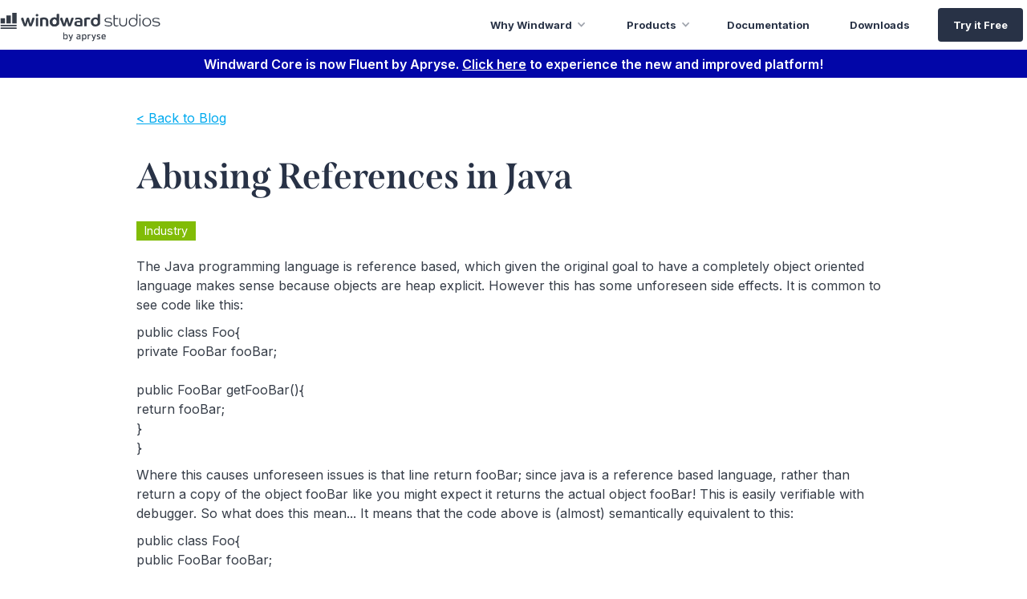

--- FILE ---
content_type: text/html; charset=utf-8
request_url: https://www.windwardstudios.com/blog/abusing-references-in-java
body_size: 11866
content:
<!DOCTYPE html><!-- Last Published: Wed Nov 05 2025 16:26:06 GMT+0000 (Coordinated Universal Time) --><html data-wf-domain="www.windwardstudios.com" data-wf-page="5fa5961c0f7ccd3282a38440" data-wf-site="5a8e038236499300015e031c" lang="en" data-wf-collection="5fa5961c0f7ccd6bcea383a8" data-wf-item-slug="abusing-references-in-java"><head><meta charset="utf-8"/><title>Abusing References in Java</title><meta content="The Java programming language is reference based, which given the original goal to have a completely object oriented language makes sense because objects are heap explicit. However this has some unforeseen side effects." name="description"/><meta content="Abusing References in Java" property="og:title"/><meta content="The Java programming language is reference based, which given the original goal to have a completely object oriented language makes sense because objects are heap explicit. However this has some unforeseen side effects." property="og:description"/><meta content="" property="og:image"/><meta content="Abusing References in Java" property="twitter:title"/><meta content="The Java programming language is reference based, which given the original goal to have a completely object oriented language makes sense because objects are heap explicit. However this has some unforeseen side effects." property="twitter:description"/><meta content="" property="twitter:image"/><meta property="og:type" content="website"/><meta content="summary_large_image" name="twitter:card"/><meta content="width=device-width, initial-scale=1" name="viewport"/><meta content="N2NvtpLTmSHbqHfNxQY4GY641-fE-kHB53KGAYaN_fc" name="google-site-verification"/><link href="https://cdn.prod.website-files.com/5a8e038236499300015e031c/css/windward-studios.shared.a9667505b.min.css" rel="stylesheet" type="text/css"/><link href="https://fonts.googleapis.com" rel="preconnect"/><link href="https://fonts.gstatic.com" rel="preconnect" crossorigin="anonymous"/><script src="https://ajax.googleapis.com/ajax/libs/webfont/1.6.26/webfont.js" type="text/javascript"></script><script type="text/javascript">WebFont.load({  google: {    families: ["Montserrat:100,100italic,200,200italic,300,300italic,400,400italic,500,500italic,600,600italic,700,700italic,800,800italic,900,900italic","Open Sans:300,300italic,400,400italic,600,600italic,700,700italic,800,800italic","Quicksand:300,regular","Inter:100,200,300,regular,500,600,700,800,900"]  }});</script><script src="https://use.typekit.net/lkk1gvm.js" type="text/javascript"></script><script type="text/javascript">try{Typekit.load();}catch(e){}</script><script type="text/javascript">!function(o,c){var n=c.documentElement,t=" w-mod-";n.className+=t+"js",("ontouchstart"in o||o.DocumentTouch&&c instanceof DocumentTouch)&&(n.className+=t+"touch")}(window,document);</script><link href="https://cdn.prod.website-files.com/5a8e038236499300015e031c/5ac525009a0a02eb3e8490ed_logo_windward%20studios_favicon_32.png" rel="shortcut icon" type="image/x-icon"/><link href="https://cdn.prod.website-files.com/5a8e038236499300015e031c/5ac52cd89a0a02b996849941_logo_windward%20studios_favicon_256.png" rel="apple-touch-icon"/><script src="https://cmp.osano.com/AzqNOUSrVpsgD1YIi/fe563dd6-0cfc-4b7a-8961-b5438827150a/osano.js"></script><link rel="canonical" href="https://www.windwardstudios.com/blog/abusing-references-in-java"></head><body class="body"><div data-collapse="medium" data-animation="default" data-duration="400" data-easing="ease" data-easing2="ease" role="banner" class="navbar-all-pages w-nav"><div class="div-block-737"><a href="/" class="link-block-50 w-inline-block"><img src="https://cdn.prod.website-files.com/5a8e038236499300015e031c/63e2a8b0d39a5036d7c1b4ea_Apryse%20x%20Windward_logo.svg" alt="windward logo" class="nav-logo"/></a><nav role="navigation" class="dropdow w-nav-menu"><div data-delay="0" data-hover="true" class="nav-dropdown w-dropdown"><div class="dropdown2-2 w-dropdown-toggle"><div class="text-block-370">Why Windward</div><div class="icon-3 w-icon-dropdown-toggle"></div></div><nav class="dropdown-list-solutions w-dropdown-list"><div class="div-block-740"><a href="/solution/time-value" class="div-block-738 w-inline-block"><img src="https://cdn.prod.website-files.com/5a8e038236499300015e031c/5fc80b1472b195219de47b04_timevalueicon.svg" loading="lazy" alt="Clock icon" class="image-409"/><div class="div-block-739"><div class="text-block-371">Time Value</div><div class="text-block-372">Put Windward to work on day one and start saving time.</div></div></a><a href="/solution/design-flexibility" class="div-block-738 w-inline-block"><img src="https://cdn.prod.website-files.com/5a8e038236499300015e031c/5fc80b141cfa856fa2b79f7d_designflexicon.svg" loading="lazy" alt="Computer design icon" class="image-409"/><div class="div-block-739"><div class="text-block-371">Design Flexibility</div><div class="text-block-372">The ultimate design flexibility: Windward Designer + Microsoft Office.</div></div></a><a href="/overview" class="div-block-738 w-inline-block"><img src="https://cdn.prod.website-files.com/5a8e038236499300015e031c/606df3e69c66bf6e0b2fef50_overview-icon.svg" loading="lazy" alt="Overview icon" class="image-409"/><div class="div-block-739"><div class="text-block-371">Overview</div><div class="text-block-372">A quick introduction and comparison of our products.</div></div></a><a href="/resources/how-it-works" class="div-block-738 w-inline-block"><img src="https://cdn.prod.website-files.com/5a8e038236499300015e031c/606df29fae9c87d08f9b5436_how-it-works-icon.svg" loading="lazy" alt="Two gear icon" class="image-409"/><div class="div-block-739"><div class="text-block-371">How It Works</div><div class="text-block-372">Design, customize, and generate documents in a snap.</div></div></a></div></nav></div><div data-delay="0" data-hover="true" class="nav-dropdown w-dropdown"><div class="dropdown2-2 w-dropdown-toggle"><div class="text-block-370">Products</div><div class="icon-3 w-icon-dropdown-toggle"></div></div><nav class="dropdown-list-products-copy w-dropdown-list"><div class="div-block-740"><a href="/solution/windward-core" class="div-block-738 w-inline-block"><img src="https://cdn.prod.website-files.com/5a8e038236499300015e031c/5fc80b147af04ead371e7aeb_redcoreicon.svg" loading="lazy" alt="Windward Core icon" class="image-409"/><div class="div-block-739"><div class="text-block-371">Windward Core</div><div class="text-block-372">Your low code embedded document generation problem solver.</div></div></a><a href="https://apryse.com/" target="_blank" class="div-block-738 w-inline-block"><img src="https://cdn.prod.website-files.com/5a8e038236499300015e031c/609ee2d47147a1600d2536d8_pdtron-product-icon.svg" loading="lazy" alt="" class="image-409"/><div class="div-block-739"><div class="text-block-371">Apryse</div><div class="text-block-372">The complete web SDK for document viewing, annotating, and editing.</div></div></a></div></nav></div><div class="div-block-976"><a href="https://fluent.apryse.com/documentation" target="_blank" class="link-block-56 w-inline-block"><div class="text-block-370-copy">Documentation</div></a></div><div class="div-block-976"><a href="https://fluent.apryse.com/documentation/downloads" target="_blank" class="link-block-56 w-inline-block"><div class="text-block-370-copy">Downloads</div></a></div><a href="/trial/download" target="_blank" class="no-drop2 cta w-nav-link">Try it Free</a></nav><div class="menu-button w-nav-button"><div class="menu-icon-dark w-icon-nav-menu"></div></div></div></div><div class="div-block-975-copy"><div class="text-block-462">Windward Core is now Fluent by Apryse. <a href="https://www.apryse.com/products/fluent?utm_source=windward&amp;utm_medium=referral" target="_blank" class="link-70">Click here</a> to experience the new and improved platform!</div></div><div class="div-block-795"><div class="main-container w-container"><a href="/content/blog">&lt; Back to Blog</a><div class="_20px-spacer-div"></div></div><div class="container-187 w-container"><div style="background-image:none" class="blog-main-image w-condition-invisible"></div><h1 class="blog-title-detail">Abusing References in Java</h1><a href="#" class="auto-width-button w-condition-invisible w-button">Download the PDF</a><img loading="lazy" alt="" src="" class="blog-top-image w-condition-invisible w-dyn-bind-empty"/><div class="blog-type">Industry</div><div class="blog-upper-text w-richtext"><p>The Java programming language is reference based, which given the original goal to have a completely object oriented language makes sense because objects are heap explicit. However this has some unforeseen side effects. It is common to see code like this:</p><p>public class Foo{<br> private FooBar fooBar;<br><br> public FooBar getFooBar(){<br> return fooBar;<br> }<br>}<br></p><p>Where this causes unforeseen issues is that line return fooBar; since java is a reference based language, rather than return a copy of the object fooBar like you might expect it returns the actual object fooBar! This is easily verifiable with debugger. So what does this mean... It means that the code above is (almost) semantically equivalent to this:</p><p>public class Foo{<br> public FooBar fooBar;<br><br><br>}<br></p><p>Now I did say almost semantically equivalent... because they're not exactly the same. In the first you can modify the private object but you <strong>cannot assign</strong> to it, in the second one you can because the code access permission is public.</p><p>This clearly is not what most people think of when they create a getter method, however it is critical that they do! In a reference based language all objects are on the heap, thus to access them you must resolve a pointer, java hides this, however it is still there and is very apparent in this situation. To pass a clone of the object the programmer must either call the clone() method or use a copy constructor.</p><p>However there are advantages both ways, a programmer can use referenced based passing to expose functionallity that would otherwise be denied for encasulation reasons, or they can save memory and time by recycling the reference.</p><p>Friends don’t let friends use Crystal Reports – Windward</p><p>‍</p></div><div class="blog-cta-block w-condition-invisible"><a href="#" class="blog-cta w-dyn-bind-empty w-button"></a></div><div class="w-richtext"><p>If you&#x27;ve just discovered us, we&#x27;re excited. Know more about <a href="https://www.windwardstudios.com/" target="_blank">Windward </a>and get your <a href="https://www.windwardstudios.com/trial/download" target="_blank">14-day free trial </a>and start creating documents in quick time with our low/no code solutions.<br/></p><p><br/></p><p>‍</p></div></div><div class="top-bottom-25 w-condition-invisible w-container"><div class="w-dyn-list"><div role="list" class="w-dyn-items"><div role="listitem" class="w-dyn-item"><h2>Tags Start &amp; End</h2><div>Tags Can Start &amp; End Anywhere</div></div><div role="listitem" class="w-dyn-item"><h2>Appendix B</h2><div>.NET code for multi-page image output</div></div><div role="listitem" class="w-dyn-item"><h2>Appendix A</h2><div>Java code for multi-page image output</div></div><div role="listitem" class="w-dyn-item"><h2>Data Bin Search</h2><div>The Data Bin can now be searched to find a table, column, node or other piece of data without scrolling through it all. </div></div><div role="listitem" class="w-dyn-item"><h2>Shrink to Fit</h2><div>This will shrink the contents of a cell until it fits the defined cell size.</div></div><div role="listitem" class="w-dyn-item"><h2>Time Zone Conversion</h2><div>A new Windward macro has been added to help with converting dates and times from UTC time to the local time zone.</div></div><div role="listitem" class="w-dyn-item"><h2>Image Output Format</h2><div>New image output formats added.</div></div><div role="listitem" class="w-dyn-item"><h2>PostScript Output Format</h2><div>PostScript, commonly used with printers and printing companies, has been added as an additional output format.</div></div><div role="listitem" class="w-dyn-item"><h2>New and Improved Datasets (Designer, Java Engine, .NET Engine)</h2><div>Datasets have been re-written from scratch to be more powerful and easier to use.</div></div><div role="listitem" class="w-dyn-item"><h2>Stored Procedure Wizard (Designer)</h2><div>This works for all tag types that are connected to a SQL-based data source (Microsoft SQL Server, Oracle, MySQL, or DB2). </div></div><div role="listitem" class="w-dyn-item"><h2>Boolean Conditional Wizard (Designer)</h2><div>Before, conditional statements could only be written manually. Now they can also be built using our intuitive Wizard interface.</div></div><div role="listitem" class="w-dyn-item"><h2>Reorganized Ribbon</h2><div>The ribbon menus have been re-organized and consolidated to improve the report design workflow.</div></div></div></div></div><div class="top-bottom-25 w-condition-invisible w-container"><div class="w-dyn-list"><div role="list" class="w-dyn-items"><div role="listitem" class="w-dyn-item"><h2>XPath 2.0 as Data Source</h2><div class="w-richtext"><p>Adds various capabilities such as inequalities,descending sort, joins, and other functions.</p><p>‍</p><p>If you&#x27;ve just discovered us, we&#x27;re excited. Learn more about Windward <a href="https://www.windwardstudios.com" target="_blank">document automation software</a> now. </p><p>‍</p><p>Try Windward with our <a href="https://www.windwardstudios.com/trial/download" target="_blank">30-day free trial </a>and start creating documents in quick time with our low/no code solutions.</p><p>‍</p><p>‍</p></div></div><div role="listitem" class="w-dyn-item"><h2>SQL Select Debugger</h2><div class="w-richtext"><p>SQL Select  Debugger</p><ul role="list"><li>The look and feel was improved</li><li>Stored Procedure Wizard</li><li>Improved Exceptions pane</li></ul><p>‍</p><p>If you&#x27;ve just discovered us, we&#x27;re excited. Learn more about Windward <a href="https://www.windwardstudios.com" target="_blank">document automation software</a> now. </p><p>‍</p><p>Try Windward with our <a href="https://www.windwardstudios.com/trial/download" target="_blank">30-day free trial </a>and start creating documents in quick time with our low/no code solutions.</p><p>‍</p><p>‍</p></div></div><div role="listitem" class="w-dyn-item"><h2>Tag Editor/Tag Selector</h2><div class="w-richtext"><p>Added a Query tab as a field for typing or pasting in a select statement</p><ul role="list"><li>Color Coding of Keywords</li><li>TypeAhead</li><li>Evaluate is now &quot;Preview&quot;</li></ul><p>‍</p><p>If you&#x27;ve just discovered us, we&#x27;re excited. Learn more about Windward <a href="https://www.windwardstudios.com" target="_blank">document automation software</a> now. </p><p>‍</p><p>Try Windward with our <a href="https://www.windwardstudios.com/trial/download" target="_blank">30-day free trial </a>and start creating documents in quick time with our low/no code solutions.</p><p>‍</p><p>‍</p></div></div><div role="listitem" class="w-dyn-item"><h2>Rename a Datasource</h2><div class="w-richtext"><p>All tags using that Data source will be automatically updated with that name.</p><p>‍</p><p>If you&#x27;ve just discovered us, we&#x27;re excited. Learn more about Windward <a href="https://www.windwardstudios.com" target="_blank">document automation software</a> now. </p><p>‍</p><p>Try Windward with our <a href="https://www.windwardstudios.com/trial/download" target="_blank">30-day free trial </a>and start creating documents in quick time with our low/no code solutions.</p><p>‍</p><p>‍</p></div></div><div role="listitem" class="w-dyn-item"><h2>Connecting to a Data Source</h2><div class="w-richtext"><p>New single interface to replace 2 separate dialog boxes</p><p>‍</p><p>If you&#x27;ve just discovered us, we&#x27;re excited. Learn more about Windward <a href="https://www.windwardstudios.com" target="_blank">document automation software</a> now. </p><p>‍</p><p>Try Windward with our <a href="https://www.windwardstudios.com/trial/download" target="_blank">30-day free trial </a>and start creating documents in quick time with our low/no code solutions.</p><p>‍</p><p>‍</p></div></div><div role="listitem" class="w-dyn-item"><h2>Tag Tree</h2><div class="w-richtext"><p>Displays of all the tags in the template, structured as they are placed in the template. This provides a simple &amp; intuitive way to see the structure of your template. Also provides the capability to go to any tag and/or see the properties of any tag.</p></div></div></div></div></div><div class="top-bottom-25 w-condition-invisible w-container"><div class="w-dyn-list"><div role="list" class="w-dyn-items"><div role="listitem" class="w-dyn-item"><h2>Added Javelin into the RESTful Engine</h2><div class="w-richtext"><p>If you&#x27;ve just discovered us, we&#x27;re excited. Learn more about Windward <a href="https://www.windwardstudios.com" target="_blank">document automation software</a> now. </p><p>‍</p><p>Try Windward with our <a href="https://www.windwardstudios.com/trial/download" target="_blank">30-day free trial </a>and start creating documents in quick time with our low/no code solutions.</p><p>‍</p><p>‍</p></div></div><div role="listitem" class="w-dyn-item"><h2>Support for Google Application Engine Integration</h2><div class="w-richtext"><p>The ability to integrate the Windward Engine into Google’s cloud computing platform for developing and hosting web applications dubbed Google Applications Engine (GAE).</p><p>‍</p><p>If you&#x27;ve just discovered us, we&#x27;re excited. Learn more about Windward <a href="https://www.windwardstudios.com" target="_blank">document automation software</a> now. </p><p>‍</p><p>Try Windward with our <a href="https://www.windwardstudios.com/trial/download" target="_blank">30-day free trial </a>and start creating documents in quick time with our low/no code solutions.</p><p>‍</p><p>‍</p></div></div><div role="listitem" class="w-dyn-item"><h2>Additional Refinement for HTML Output</h2><div class="w-richtext"><ul role="list"><li>Improved indentation for ordered and unordered lists</li><li>Better handling of template header and footer images</li><li>Better handling for background images and colors</li></ul><p>‍</p><p>If you&#x27;ve just discovered us, we&#x27;re excited. Learn more about Windward <a href="https://www.windwardstudios.com" target="_blank">document automation software</a> now. </p><p>‍</p><p>Try Windward with our <a href="https://www.windwardstudios.com/trial/download" target="_blank">30-day free trial </a>and start creating documents in quick time with our low/no code solutions.</p><p>‍</p><p>‍</p></div></div><div role="listitem" class="w-dyn-item"><h2>Redesigned PDF Output Support</h2><div class="w-richtext"><p>This new  integration will allow for processing of complex scripts and bi-directional  text such as Arabic.  Your PDF output  will be much tighter and more closely match your template, and we’ll be able  to respond rapidly to PDF requests and fixes.</p><p>‍</p><p>If you&#x27;ve just discovered us, we&#x27;re excited. Learn more about Windward <a href="https://www.windwardstudios.com" target="_blank">document automation software</a> now. </p><p>‍</p><p>Try Windward with our <a href="https://www.windwardstudios.com/trial/download" target="_blank">30-day free trial </a>and start creating documents in quick time with our low/no code solutions.</p><p>‍</p><p>‍</p></div></div><div role="listitem" class="w-dyn-item"><h2>PowerPoint Support</h2><div class="w-richtext"><p>Includes support for new ForEach and slide break handling, table header row repeat across slide breaks, and native Microsoft support for charts and images.</p><p>‍</p><p>If you&#x27;ve just discovered us, we&#x27;re excited. Learn more about Windward <a href="https://www.windwardstudios.com" target="_blank">document automation software</a> now. </p><p>‍</p><p>Try Windward with our <a href="https://www.windwardstudios.com/trial/download" target="_blank">30-day free trial </a>and start creating documents in quick time with our low/no code solutions.</p><p>‍</p><p>‍</p></div></div><div role="listitem" class="w-dyn-item"><h2>Tags are Color Coded</h2><div class="w-richtext"><p>Tags are color coded in the template by type, making it easy to visually identify them.</p><p>‍</p><p>If you&#x27;ve just discovered us, we&#x27;re excited. Learn more about Windward <a href="https://www.windwardstudios.com" target="_blank">document automation software</a> now. </p><p>‍</p><p>Try Windward with our <a href="https://www.windwardstudios.com/trial/download" target="_blank">30-day free trial </a>and start creating documents in quick time with our low/no code solutions.</p><p>‍</p><p>‍</p></div></div></div></div></div><div class="top-bottom-25 w-condition-invisible w-container"><div class="w-dyn-list"><div role="list" class="w-dyn-items"><div role="listitem" class="w-dyn-item"><h2>Increased Performance</h2><div class="w-richtext"><p>Version 13’s core code has been reworked and optimized to offer a reduced memory footprint, faster PDF generation and full documentation of supported features and limitations in the specifications for DOCX, XLSX and PPTX.</p><p>‍</p><p>If you&#x27;ve just discovered us, we&#x27;re excited. Learn more about Windward <a href="https://www.windwardstudios.com" target="_blank">document automation software</a> now. </p><p>‍</p><p>Try Windward with our <a href="https://www.windwardstudios.com/trial/download" target="_blank">30-day free trial </a>and start creating documents in quick time with our low/no code solutions.</p><p>‍</p><p>‍</p></div></div><div role="listitem" class="w-dyn-item"><h2>Advanced Image Properties</h2><div class="w-richtext"><p>Documents can include advanced Word image properties such as shadows, borders, and styles.</p><p>‍</p><p>If you&#x27;ve just discovered us, we&#x27;re excited. Learn more about Windward <a href="https://www.windwardstudios.com" target="_blank">document automation software</a> now. </p><p>‍</p><p>Try Windward with our <a href="https://www.windwardstudios.com/trial/download" target="_blank">30-day free trial </a>and start creating documents in quick time with our low/no code solutions.</p><p>‍</p><p>‍</p></div></div><div role="listitem" class="w-dyn-item"><h2>Improved HTML Output</h2><div class="w-richtext"><p>Windward has updated HTML output to reflect changing HTML standards.</p><p>‍</p><p>If you&#x27;ve just discovered us, we&#x27;re excited. Learn more about Windward <a href="https://www.windwardstudios.com" target="_blank">document automation software</a> now. </p><p>‍</p><p>Try Windward with our <a href="https://www.windwardstudios.com/trial/download" target="_blank">30-day free trial </a>and start creating documents in quick time with our low/no code solutions.</p><p>‍</p><p>‍</p></div></div><div role="listitem" class="w-dyn-item"><h2>Version 13 New Data Sources</h2><div class="w-richtext"><p>Windward now works with a slew of new datasources: MongoDB, JSON, Cassandra, OData, Salesforce.com</p><p>‍</p><p>If you&#x27;ve just discovered us, we&#x27;re excited. Learn more about Windward <a href="https://www.windwardstudios.com" target="_blank">document automation software</a> now. </p><p>‍</p><p>Try Windward with our <a href="https://www.windwardstudios.com/trial/download" target="_blank">30-day free trial </a>and start creating documents in quick time with our low/no code solutions.</p><p>‍</p><p>‍</p></div></div><div role="listitem" class="w-dyn-item"><h2>Generate Code</h2><div class="w-richtext"><p>The Generate Code tool in the designer allows you to open an existing template and, with a click of a button, automatically create a window with the code needed to run your current template with all data sources and variables. Simply copy this code and paste into your application&#x27;s code in the appropriate place. You now have Windward integrated into your application.</p><p><strong>You only need to do this once.</strong> You do not do this for each template. Instead, where it has explicit files for the template and output, change that to parameters you pass to this code. Same for the parameters passed to Windward. This example uses explicit values to show you what to substitute in where.</p></div></div><div role="listitem" class="w-dyn-item"><h2>Pivot Tables Adjusted in Output</h2><div class="w-richtext"><p>Any pivot tables in an XLSX template are carried over to the XLSX output. The ranges in the pivot ranges are adjusted to match the generated output. So your final XLSX will have pivot tables set as expected in the generated file.</p><p>This makes creating an XLSX workbook with pivot tables trivial.</p></div></div><div role="listitem" class="w-dyn-item"><h2>Imported Template Can be Set to Match the Parent Styles</h2><div class="w-richtext"><p>In an imported sub-template, if its properties for a style (ex. Normal) differ from the parent template&#x27;s properties for the style, the use in the sub-template can be set to either use the properties in the sub-template, or the properties in the parent.</p><p>You set to retain when you don&#x27;t want the child template&#x27;s styling to change when imported. You set to use the parent when you want the styling of the imported template to match the styling in the parent.</p><p>Any explicit styling is always retained. This only impacts styling set by styles.<br/></p></div></div><div role="listitem" class="w-dyn-item"><h2>Tags can be Placed in Text Boxes</h2><div class="w-richtext"><p>Tags can be placed in text boxes. Including linked text boxes. This gives you the ability to set the text in a textbox from your data.</p></div></div><div role="listitem" class="w-dyn-item"><h2>Tags can be Placed in Shapes &amp; Smart Art</h2><div class="w-richtext"><p>Tags can be placed in shapes &amp; smart art. This gives you the ability to set the text in a shape from your data.</p></div></div><div role="listitem" class="w-dyn-item"><h2>HTML Output Supports Embedded Images</h2><div class="w-richtext"><p>When generating HTML output, the engine can either write bitmaps as distinct files the generate HTML references, or it can embed the images in the HTML providing a single file for the output.</p></div></div><div role="listitem" class="w-dyn-item"><h2>Footnotes &amp; Endnotes can Have Tags</h2><div class="w-richtext"><p>You can place tags in pretty much any part of a template, including in footnotes &amp; endnotes.</p></div></div><div role="listitem" class="w-dyn-item"><h2>Document Locking Supported in DOCX &amp; XLSX</h2><div class="w-richtext"><p>Any parts of a DOCX or XLSX (PowerPoint does not support this) file that are locked in the template, will be locked the same in the output.</p></div></div><div role="listitem" class="w-dyn-item"><h2>Specify Font Substitution</h2><div class="w-richtext"><p>If a font used in the template does not exist on the server generating a report, the font to substitute can be specified.<br>In addition, if a glyph to be rendered does not exist in the font specified, you can specify the replacement font. This can be set distinctly for European, Bi-Directional, and Far East fonts.</p></div></div><div role="listitem" class="w-dyn-item"><h2>Process Multiple Datasources Simultaneously</h2><div class="w-richtext"><p>If you need this - it&#x27;s essential. And if you don&#x27;t need it, it&#x27;s irrelevant.</p><p>Windward enables you to build a document by applying multiple datasources to the template simultaneously. When Windward is merging the data into a template, it processes the template by handling each tag in order, and each tag pulls from different datasources. (As opposed to processing all of one datasource, then processing the next.)</p><p>This allows the select tag to use data from another datasource in its select. For example, if you are pulling customer information from one data source, you can then pull data from the sales datasource using the customer ID of the customer presently processing to pull the sales information for that customer. If you&#x27;re interested in patching together your data from multiple datasources, <a href="/features/process-multiple-datasources-simultaneously" target="_blank">read this post on our blog</a>.</p></div></div></div></div></div><div class="container-152 w-container"><div><div class="text-block-115">Written by:<span class="text-span-6">_</span></div><div class="text-block-116">Mike G</div><div class="w-dyn-bind-empty"></div></div></div><div class="_50px-spacer"></div></div><div class="newsletter-trial-bar"><div class="div-block-792"><h3 class="heading-393">Get tips straight to your inbox and become a better document creator.</h3><div class="text-block-400">Subscribe to our monthly newsletter.</div><div class="w-embed w-script"><style>

.hbspt-form {
width: 100%;
text-align: left !important;
border-radius: 20px;
margin-top: 10px;
font-weight: 400;
}
label {
font-family: "Inter", Sans-Serif;
}

.hs-form fieldset.form-columns-1 .hs-input {
width: 100%;
margin: none;
}

.hs-form fieldset.form-columns-1 .input {
margin: 0px;
}

.hs-error-msgs inputs-list {
list-style: none !important;
}

.hs_submit {
width: auto;
float: center;
margin-top: 25px;
}

/*button*/
input.hs-button.primary.large {
background-color: #283246;
text-align: center;
color: #ffffff;
padding: 10px;
border-radius: 4px;
width: 100%;
border: none !important;
font-size: 14px;
}
input.hs-button.primary.large:hover {
background-color: #0F1726;
}

/*input boxes*/
.hs-form .hs-input {
border-width: 1px !important;
border-style: solid !important;
border-color: #C5C8CD !important;
border-radius: 4px !important;
padding: 5px;
height: 37px;
}
/*asteriks*/
label > .hs-form-required {
display: none !important;
}
.hs_error_rollup {
display: none !important;
}

ul.hs-error-msgs.inputs-list {
    font-size: 0.8em;
    color: #ff0000;
    list-style: none;
    padding-left: 0;
}

li > label {
list-style: none;
padding: 0 !important;
color: #ff0000;
font-size: 0.8em;
padding: 0;
margin-bottom: 0px !important;
line-height: 0;
margin-top: 1em;
}

label[id^="label-"] {
display: none !important;
}

</style>

<!--[if lte IE 8]>
<script charset="utf-8" type="text/javascript" src="//js.hsforms.net/forms/v2-legacy.js"></script>
<![endif]-->
<script src="https://cdn.jsdelivr.net/npm/js-cookie@2/src/js.cookie.min.js"></script>
<script charset="utf-8" type="text/javascript" src="//js.hsforms.net/forms/v2.js"></script>
<script>
  hbspt.forms.create({
	portalId: "5011414",
	formId: "77b3f5f5-bc63-42b1-9ed5-2e2164761d9a",
  onFormReady:function($form){
       var first = Cookies.getJSON('UTMFirst');
       var last = Cookies.getJSON('UTMLast');
       var firstReferrer = Cookies.get('UTMFirstReferrer');
       var lastReferrer = Cookies.get('UTMLastReferrer');
       console.log(first);
       console.log('first rereffer:'+firstReferrer);
       console.log('last referrrer:'+lastReferrer);
       $('input[name="first_referring_url"]').val(firstReferrer).change();
       $('input[name="last_referring_url"]').val(lastReferrer).change();
       $('input[name="gclid"]').val(first.gclid).change();
       if (typeof first !== 'undefined'){     
         if (typeof first.utm_campaign !== 'undefined')
            $('input[name="utm_campaign_temp"]').val(first.utm_campaign).change();
         if (typeof first.utm_source !== 'undefined')   
            $('input[name="utm_source_temp"]').val(first.utm_source).change();
         if (typeof first.utm_medium !== 'undefined')   
            $('input[name="utm_medium_temp"]').val(first.utm_medium).change();     
         if (typeof first.utm_content !== 'undefined')
            $('input[name="utm_content_temp"]').val(first.utm_content).change();     
         if (typeof first.utm_term !== 'undefined')
            $('input[name="utm_term_temp"]').val(first.utm_term).change();
       }
       if (typeof last !== 'undefined'){
         if (typeof last.utm_campaign !== 'undefined')   
            $('input[name="utm_campaign__c"]').val(last.utm_campaign).change();     
         if (typeof last.utm_source !== 'undefined')      
            $('input[name="utm_source__c"]').val(last.utm_source).change();     
         if (typeof last.utm_medium !== 'undefined')   
            $('input[name="utm_medium__c"]').val(last.utm_medium).change();     
         if (typeof last.utm_content !== 'undefined')   
            $('input[name="utm_content__c"]').val(last.utm_content).change();     
         if (typeof last.utm_term !== 'undefined')   
            $('input[name="utm_term__c"]').val(last.utm_term).change();
        }
     }
});
</script></div></div></div><div class="footer1"><div class="div-block-741"><div id="w-node-_250e3414-4e8f-7239-18ef-78f7c8468d49-26e46c23" class="div-block-743 w-clearfix"><a href="/" class="link-block-51 w-inline-block"><img src="https://cdn.prod.website-files.com/5a8e038236499300015e031c/63e2aa5d6d88c475087ad4d3_Apryse%20x%20Windward_logo_white.svg" loading="lazy" width="200" height="38" alt=""/></a><div class="white-search-bar"><form action="/search" class="search-white w-clearfix w-form"><input class="search-input-white w-input" maxlength="256" name="query" placeholder="Search Windward" type="search" id="search" required=""/><input type="submit" class="search-button-white w-button" value=""/></form></div><div class="div-block-742-copy"><div class="div-block-744"><div class="text-block-373">WHY WINDWARD</div><a href="/solution/time-value" class="link-50">Time Value</a><a href="/solution/design-flexibility" class="link-50">Design Flexibility</a><a href="/overview" class="link-50">Overview</a><a href="/resources/how-it-works" class="link-50">How It Works</a></div><div class="div-block-744"><div class="text-block-373">BUSINESS TYPES</div><a href="/solution/oem" class="link-50">ISV</a><a href="/solution/system-integrators" class="link-50">System Integrators</a><a href="/solution/enterprise" class="link-50">Enterprise</a></div><div class="div-block-744"><div class="text-block-373">INPUTS &amp; OUTPUTS</div><a href="/content/programming-languages" class="link-50">Programming Languages</a><a href="/content/datasource" class="link-50">Datasources</a><a href="/content/output-formats" class="link-50">Output Formats</a></div><div class="div-block-744"><div class="text-block-373">DOCUMENTATION</div><a href="https://support-guide.windwardstudios.com/" target="_blank" class="link-50">Support Guide</a><a href="https://store-guide.windwardstudios.com/" target="_blank" class="link-50">Store and Licensing Guide</a><a href="https://engine-guide.windwardstudios.com/" target="_blank" class="link-50">Engine Guide</a><a href="https://ohana.windwardstudios.com/m/76878" target="_blank" class="link-50">Designer Guide</a><a href="https://github.com/windward-studios" target="_blank" class="link-50">Sample Code</a><a href="https://app.swaggerhub.com/apis/Windward-Studios/windward-rest_ful_api/2.0#/" target="_blank" class="link-50">RESTful API</a></div><div class="div-block-744"><div class="text-block-373">RESOURCES</div><a href="/resources/user-support-center" class="link-50">Windward Resource Center</a><a href="/content/faqs" class="link-50">FAQ&#x27;s &amp; Datasheets</a><a href="/content/white-papers" class="link-50">Featured Content</a><a href="https://www.windwardstudios.com/feature-topics/top-6-features" class="link-50">Features</a><a href="/version/version-downloads" class="link-50">Downloads</a><a href="/resources/reviews/product-comparison" class="link-50">Our Competitors</a><a href="/content/blog" class="link-50">Blog</a><a href="/content/windward-use-cases" class="link-50">Use Cases</a><a href="https://store.windwardstudios.com/Catalog" target="_blank" class="link-50">Store</a></div><div class="div-block-744"><div class="text-block-373">COMPANY</div><a href="/company/about-us" class="link-50">About</a><a href="/resources/contact-us" class="link-50">Contact Us</a><a href="/company/terms" class="link-50">Legal</a><a href="/company/privacy" class="link-50">Privacy Policy</a><a href="https://cdn.windwardstudios.com/Website/Terms%20of%20Use/Windward%20Website%20Terms%20of%20Use%202-8-23.pdf" target="_blank" class="link-50">Terms of Use</a></div></div></div><div class="div-block-742"><div class="div-block-744"><div class="text-block-373">WHY WINDWARD</div><a href="/solution/time-value" class="link-50">Time Value</a><a href="/solution/design-flexibility" class="link-50">Design Flexibility</a><a href="/overview" class="link-50">Overview</a><a href="/resources/how-it-works" class="link-50">How It Works</a></div><div class="div-block-744"><div class="text-block-373">BUSINESS TYPES</div><a href="/solution/oem" class="link-50">ISV</a><a href="/solution/system-integrators" class="link-50">System Integrators</a><a href="/solution/enterprise" class="link-50">Enterprise</a></div><div class="div-block-744"><div class="text-block-373">INPUTS &amp; OUTPUTS</div><a href="/content/programming-languages" class="link-50">Programming Languages</a><a href="/content/datasource" class="link-50">Datasources</a><a href="/content/output-formats" class="link-50">Output Formats</a></div><div class="div-block-744"><div class="text-block-373">DOCUMENTATION</div><a href="https://fluent.apryse.com/documentation/support-guide" target="_blank" class="link-50">Support Guide</a><a href="https://fluent.apryse.com/documentation/store-guide" target="_blank" class="link-50">Store and Licensing Guide</a><a href="https://fluent.apryse.com/documentation/engine-guide" target="_blank" class="link-50">Engine Guide</a><a href="https://ohana.windwardstudios.com/m/76878" target="_blank" class="link-50">Designer Guide</a><a href="https://github.com/windward-studios" target="_blank" class="link-50">Sample Code</a><a href="https://app.swaggerhub.com/apis/Windward-Studios/windward-rest_ful_api/2.0#/" target="_blank" class="link-50">RESTful API</a></div><div class="div-block-744"><div class="text-block-373">RESOURCES</div><a href="/resources/user-support-center" class="link-50">Windward Resource Center</a><a href="/content/faqs" class="link-50">FAQ&#x27;s &amp; Datasheets</a><a href="/content/white-papers" class="link-50">Featured Content</a><a href="https://www.windwardstudios.com/feature-topics/top-6-features" class="link-50">Features</a><a href="https://fluent.apryse.com/documentation/downloads" target="_blank" class="link-50">Downloads</a><a href="/resources/reviews/product-comparison" class="link-50">Our Competitors</a><a href="/content/blog" class="link-50">Blog</a><a href="/content/windward-use-cases" class="link-50">Use Cases</a><a href="https://store.windwardstudios.com/Catalog" target="_blank" class="link-50">Store</a></div><div class="div-block-744"><div class="text-block-373">COMPANY</div><a href="/resources/contact-us" class="link-50">Contact Us</a><a href="/company/terms" class="link-50">Legal</a><a href="/company/privacy" class="link-50">Privacy Policy</a><a href="https://cdn.windwardstudios.com/Website/Terms%20of%20Use/Windward%20Website%20Terms%20of%20Use%202-8-23.pdf" target="_blank" class="link-50">Terms of Use</a></div></div></div><div><div class="text-block-464"><a href="https://apryse.com/" target="_blank" class="link-71">Powered by Apryse</a></div><div class="div-block-745-copy"><div class="div-block-746"><div class="text-block-374">Apryse Software Corp. © 2024 All Rights Reserved.</div><div class="div-block-187"><a href="https://www.linkedin.com/company/windward-reports-docgen-&amp;-bi" target="_blank" class="w-inline-block"><img src="https://cdn.prod.website-files.com/5a8e038236499300015e031c/5fbdb761fcbbdb44fc43fea8_bxl-linkedin.svg.png" alt="facebook link" class="social-icon"/></a><a href="https://twitter.com/windwardstudios?lang=en" target="_blank" class="w-inline-block"><img src="https://cdn.prod.website-files.com/5a8e038236499300015e031c/5fbdb76276aea203cab03030_bxl-twitter.svg.png" alt="twitter link" class="social-icon"/></a><a href="https://www.facebook.com/windwardstudios/" target="_blank" class="w-inline-block"><img src="https://cdn.prod.website-files.com/5a8e038236499300015e031c/5fbdb75fecedb138dfe3bfe0_bxl-facebook.svg.png" alt="linkedin link" class="social-icon"/></a><a href="https://www.youtube.com/user/WindwardStudios/featured" target="_blank" class="w-inline-block"><img src="https://cdn.prod.website-files.com/5a8e038236499300015e031c/5fbdb762b52eeb246a13c7f8_bxl-youtube.svg.png" width="20" alt="youtube link" class="social-icon"/></a></div></div></div></div></div><script src="https://d3e54v103j8qbb.cloudfront.net/js/jquery-3.5.1.min.dc5e7f18c8.js?site=5a8e038236499300015e031c" type="text/javascript" integrity="sha256-9/aliU8dGd2tb6OSsuzixeV4y/faTqgFtohetphbbj0=" crossorigin="anonymous"></script><script src="https://cdn.prod.website-files.com/5a8e038236499300015e031c/js/windward-studios.schunk.36b8fb49256177c8.js" type="text/javascript"></script><script src="https://cdn.prod.website-files.com/5a8e038236499300015e031c/js/windward-studios.schunk.4e741548ffe58589.js" type="text/javascript"></script><script src="https://cdn.prod.website-files.com/5a8e038236499300015e031c/js/windward-studios.0aa99697.88ded25f335bf8ad.js" type="text/javascript"></script><script>
window.dataLayer = window.dataLayer || [];
</script>
<!-- Google Tag Manager -->
<script>(function(w,d,s,l,i){w[l]=w[l]||[];w[l].push({'gtm.start':
new Date().getTime(),event:'gtm.js'});var f=d.getElementsByTagName(s)[0],
j=d.createElement(s),dl=l!='dataLayer'?'&l='+l:'';j.async=true;j.src=
'https://www.googletagmanager.com/gtm.js?id='+i+dl;f.parentNode.insertBefore(j,f);
})(window,document,'script','dataLayer','GTM-MF5H22B');</script>
<!-- End Google Tag Manager -->  

<!-- Check query string and save to cookies for forms -->
<script src="https://cdn.jsdelivr.net/npm/js-cookie@2/src/js.cookie.min.js"></script>
<script language='javascript'>	
		function parse_query_string(query) {
		  var vars = query.split("&");
		  var query_string = {};
		  for (var i = 0; i < vars.length; i++) {
			var pair = vars[i].split("=");
			var key = decodeURIComponent(pair[0]);
			var value = decodeURIComponent(pair[1]);
			// If first entry with this name
			if (typeof query_string[key] === "undefined") {
			  query_string[key] = decodeURIComponent(value);
			  // If second entry with this name
			} else if (typeof query_string[key] === "string") {
			  var arr = [query_string[key], decodeURIComponent(value)];
			  query_string[key] = arr;
			  // If third or later entry with this name
			} else {
			  query_string[key].push(decodeURIComponent(value));
			}
		  }
		  return query_string;
		}

		var query = window.location.search.substring(1);
  		console.log("query:"+query);
  		if (query != ''){
          var qs = parse_query_string(query);
          console.log(qs);
          if (typeof qs !== 'undefined'){
            var getFirst = Cookies.get('UTMFirst');
            console.log('firstUTM='+getFirst);
            var n = Date.now();
            qs['time'] = n;
            console.log(qs);
            if (typeof getFirst === 'undefined'){
                Cookies.set('UTMFirst', qs, {domain: '.windwardstudios.com'});
            }
            Cookies.set('UTMLast', qs, {domain: '.windwardstudios.com'});

            console.log('firstUTM='+Cookies.get('UTMFirst'));
            console.log('lastUTM='+Cookies.get('UTMLast'));
          } else {
            console.log("no query string found");	
          }
        } else {
          console.log("no query string found");	
        }
	</script>
<script>
  	var refer = document.referrer;
    var getFirstReferrer = Cookies.get('UTMFirstReferrer');
  	var urlParts = refer.replace('http://','').replace('https://','').split(/[/?#]/);
	var domain = urlParts[0];
  	console.log(domain);
  	if (domain != 'www.windwardstudios.com'){
      if (typeof getFirstReferrer === 'undefined'){
           Cookies.set('UTMFirstReferrer', refer);
      }
      Cookies.set('UTMLastReferrer', refer);
    }
    console.log('first referrer='+Cookies.get('UTMFirstReferrer')); 
    console.log('last referrer='+Cookies.get('UTMLastReferrer'));
    console.log('referrer='+refer);
</script>
<!----------------------------------------------------------><!-- Script that adds a no follow tag to links that contain #nofollow -->
<script>
$("a").each(function() {
  var url = ($(this).attr('href'));
	if(url.includes('nofollow')){
    $(this).attr( "rel", "nofollow" );
	}
	else{
    $(this).attr('rel','dofollow');
	}
	console.log("this is the url", url);
	$(this).attr( "href",$(this).attr( "href").replace('#nofollow',''))
	$(this).attr( "href",$(this).attr( "href").replace('#dofollow',''))
});
</script></body></html>